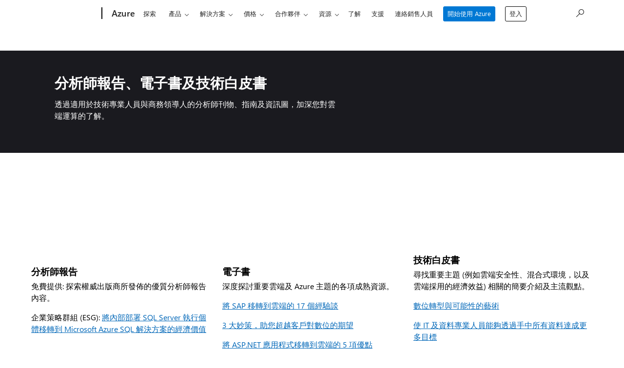

--- FILE ---
content_type: application/javascript
request_url: https://play.vidyard.com/embed/v4.js
body_size: 22827
content:
var vidyardEmbed=function(e){var t={};function n(r){if(t[r])return t[r].exports;var i=t[r]={i:r,l:!1,exports:{}};return e[r].call(i.exports,i,i.exports,n),i.l=!0,i.exports}return n.m=e,n.c=t,n.d=function(e,t,r){n.o(e,t)||Object.defineProperty(e,t,{enumerable:!0,get:r})},n.r=function(e){"undefined"!=typeof Symbol&&Symbol.toStringTag&&Object.defineProperty(e,Symbol.toStringTag,{value:"Module"}),Object.defineProperty(e,"__esModule",{value:!0})},n.t=function(e,t){if(1&t&&(e=n(e)),8&t)return e;if(4&t&&"object"==typeof e&&e&&e.__esModule)return e;var r=Object.create(null);if(n.r(r),Object.defineProperty(r,"default",{enumerable:!0,value:e}),2&t&&"string"!=typeof e)for(var i in e)n.d(r,i,function(t){return e[t]}.bind(null,i));return r},n.n=function(e){var t=e&&e.__esModule?function(){return e.default}:function(){return e};return n.d(t,"a",t),t},n.o=function(e,t){return Object.prototype.hasOwnProperty.call(e,t)},n.p="https://play.vidyard.com/embed/",n(n.s=6)}([function(e,t){var n;n=function(){return this}();try{n=n||Function("return this")()||(0,eval)("this")}catch(e){"object"==typeof window&&(n=window)}e.exports=n},function(e,t,n){"use strict";function r(){return(r=Object.assign||function(e){for(var t=1;t<arguments.length;t++){var n=arguments[t];for(var r in n)Object.prototype.hasOwnProperty.call(n,r)&&(e[r]=n[r])}return e}).apply(this,arguments)}var i,o,a,u=n(14),c=n(13),s=function(e){return"svg"!==e.tagName.toLowerCase()};function l(e,t){return!1===t?f(e,"aria-hidden","false"):f(e,"hidden",!1)}function d(e,t){return!1===t?f(e,"aria-hidden","true"):f(e,"hidden",!0)}function f(e,t,n){var r="boolean"==typeof n;return{el:e,attributeName:t,cleanValue:r?e[t]:e.getAttribute(t),dirtyValue:n,isProperty:r}}function p(){o&&(a.forEach(function(e){var t;(t=e).cleanValue?!0===t.isProperty?t.el[t.attributeName]=t.cleanValue:t.el.setAttribute(t.attributeName,t.cleanValue):t.el.removeAttribute(t.attributeName)}),a=[],i&&i.setAttribute("role","main"),o.dispatchEvent(new u("screenreaderUntrap",{bubbles:!0})),o=null)}var h={useHiddenProperty:!1};e.exports={trap:function(e,t){p();var n=r({},h,t);o=e,(i=document.querySelector('main, [role="main"]'))&&i.setAttribute("role","presentation");var f=c.getAncestors(o),v=c.getSiblings(o),y=c.getSiblingsOfAncestors(o);!0===n.useHiddenProperty&&(v=v.filter(s),y=y.filter(s)),(a=[l(o,n.useHiddenProperty)].concat(f.map(function(e){return l(e,n.useHiddenProperty)})).concat(v.map(function(e){return d(e,n.useHiddenProperty)})).concat(y.map(function(e){return d(e,n.useHiddenProperty)}))).forEach(function(e){var t;!0===(t=e).isProperty?t.el[t.attributeName]=t.dirtyValue:t.el.setAttribute(t.attributeName,t.dirtyValue)}),o.dispatchEvent(new u("screenreaderTrap",{bubbles:!0}))},untrap:p}},function(e,t,n){var r,i,o;!function(a,u){"use strict";i=[n(7)],void 0===(o="function"==typeof(r=function(e){var t=/(^|@)\S+\:\d+/,n=/^\s*at .*(\S+\:\d+|\(native\))/m,r=/^(eval@)?(\[native code\])?$/;return{parse:function(e){if(void 0!==e.stacktrace||void 0!==e["opera#sourceloc"])return this.parseOpera(e);if(e.stack&&e.stack.match(n))return this.parseV8OrIE(e);if(e.stack)return this.parseFFOrSafari(e);throw new Error("Cannot parse given Error object")},extractLocation:function(e){if(-1===e.indexOf(":"))return[e];var t=/(.+?)(?:\:(\d+))?(?:\:(\d+))?$/.exec(e.replace(/[\(\)]/g,""));return[t[1],t[2]||void 0,t[3]||void 0]},parseV8OrIE:function(t){var r=t.stack.split("\n").filter(function(e){return!!e.match(n)},this);return r.map(function(t){t.indexOf("(eval ")>-1&&(t=t.replace(/eval code/g,"eval").replace(/(\(eval at [^\()]*)|(\)\,.*$)/g,""));var n=t.replace(/^\s+/,"").replace(/\(eval code/g,"(").split(/\s+/).slice(1),r=this.extractLocation(n.pop()),i=n.join(" ")||void 0,o=["eval","<anonymous>"].indexOf(r[0])>-1?void 0:r[0];return new e({functionName:i,fileName:o,lineNumber:r[1],columnNumber:r[2],source:t})},this)},parseFFOrSafari:function(t){var n=t.stack.split("\n").filter(function(e){return!e.match(r)},this);return n.map(function(t){if(t.indexOf(" > eval")>-1&&(t=t.replace(/ line (\d+)(?: > eval line \d+)* > eval\:\d+\:\d+/g,":$1")),-1===t.indexOf("@")&&-1===t.indexOf(":"))return new e({functionName:t});var n=/((.*".+"[^@]*)?[^@]*)(?:@)/,r=t.match(n),i=r&&r[1]?r[1]:void 0,o=this.extractLocation(t.replace(n,""));return new e({functionName:i,fileName:o[0],lineNumber:o[1],columnNumber:o[2],source:t})},this)},parseOpera:function(e){return!e.stacktrace||e.message.indexOf("\n")>-1&&e.message.split("\n").length>e.stacktrace.split("\n").length?this.parseOpera9(e):e.stack?this.parseOpera11(e):this.parseOpera10(e)},parseOpera9:function(t){for(var n=/Line (\d+).*script (?:in )?(\S+)/i,r=t.message.split("\n"),i=[],o=2,a=r.length;o<a;o+=2){var u=n.exec(r[o]);u&&i.push(new e({fileName:u[2],lineNumber:u[1],source:r[o]}))}return i},parseOpera10:function(t){for(var n=/Line (\d+).*script (?:in )?(\S+)(?:: In function (\S+))?$/i,r=t.stacktrace.split("\n"),i=[],o=0,a=r.length;o<a;o+=2){var u=n.exec(r[o]);u&&i.push(new e({functionName:u[3]||void 0,fileName:u[2],lineNumber:u[1],source:r[o]}))}return i},parseOpera11:function(n){var r=n.stack.split("\n").filter(function(e){return!!e.match(t)&&!e.match(/^Error created at/)},this);return r.map(function(t){var n,r=t.split("@"),i=this.extractLocation(r.pop()),o=r.shift()||"",a=o.replace(/<anonymous function(: (\w+))?>/,"$2").replace(/\([^\)]*\)/g,"")||void 0;o.match(/\(([^\)]*)\)/)&&(n=o.replace(/^[^\(]+\(([^\)]*)\)$/,"$1"));var u=void 0===n||"[arguments not available]"===n?void 0:n.split(",");return new e({functionName:a,args:u,fileName:i[0],lineNumber:i[1],columnNumber:i[2],source:t})},this)}}})?r.apply(t,i):r)||(e.exports=o)}()},function(e,t,n){"use strict";Object.defineProperty(t,"__esModule",{value:!0});var r=function(){function e(e){var t=void 0===e?{emit:!1,logger:console.log}:e,n=t.emit,r=t.logger;this.emit=n,this.externalLogger=r,this.buffer=[],this.customLevel={},this.error=this.setLevel(1),this.warn=this.setLevel(2),this.info=this.setLevel(3),this.log=this.setLevel(4)}return e.prototype.getLogs=function(e){return"function"==typeof e?this.buffer.filter(function(t){return t.level===e.level}):e?this.buffer.filter(function(t){return t.level===e}):this.buffer},e.prototype.setLevel=function(e){var t=this,n=function(){for(var n=[],r=0;r<arguments.length;r++)n[r]=arguments[r];var i={level:e,time:Date.now(),msg:n.join(" ")};t.buffer.push(i),t.emit&&t.externalLogger(i)};return n.level=e,this.customLevel[e]=n,n},e}();t.default=r},function(e,t,n){"use strict";t.a=function(e){var t=this.constructor;return this.then(function(n){return t.resolve(e()).then(function(){return n})},function(n){return t.resolve(e()).then(function(){return t.reject(n)})})}},function(e,t,n){"use strict";(function(e){var r=n(4),i=setTimeout;function o(){}function a(e){if(!(this instanceof a))throw new TypeError("Promises must be constructed via new");if("function"!=typeof e)throw new TypeError("not a function");this._state=0,this._handled=!1,this._value=void 0,this._deferreds=[],d(e,this)}function u(e,t){for(;3===e._state;)e=e._value;0!==e._state?(e._handled=!0,a._immediateFn(function(){var n=1===e._state?t.onFulfilled:t.onRejected;if(null!==n){var r;try{r=n(e._value)}catch(e){return void s(t.promise,e)}c(t.promise,r)}else(1===e._state?c:s)(t.promise,e._value)})):e._deferreds.push(t)}function c(e,t){try{if(t===e)throw new TypeError("A promise cannot be resolved with itself.");if(t&&("object"==typeof t||"function"==typeof t)){var n=t.then;if(t instanceof a)return e._state=3,e._value=t,void l(e);if("function"==typeof n)return void d((r=n,i=t,function(){r.apply(i,arguments)}),e)}e._state=1,e._value=t,l(e)}catch(t){s(e,t)}var r,i}function s(e,t){e._state=2,e._value=t,l(e)}function l(e){2===e._state&&0===e._deferreds.length&&a._immediateFn(function(){e._handled||a._unhandledRejectionFn(e._value)});for(var t=0,n=e._deferreds.length;t<n;t++)u(e,e._deferreds[t]);e._deferreds=null}function d(e,t){var n=!1;try{e(function(e){n||(n=!0,c(t,e))},function(e){n||(n=!0,s(t,e))})}catch(e){if(n)return;n=!0,s(t,e)}}a.prototype.catch=function(e){return this.then(null,e)},a.prototype.then=function(e,t){var n=new this.constructor(o);return u(this,new function(e,t,n){this.onFulfilled="function"==typeof e?e:null,this.onRejected="function"==typeof t?t:null,this.promise=n}(e,t,n)),n},a.prototype.finally=r.a,a.all=function(e){return new a(function(t,n){if(!e||void 0===e.length)throw new TypeError("Promise.all accepts an array");var r=Array.prototype.slice.call(e);if(0===r.length)return t([]);var i=r.length;function o(e,a){try{if(a&&("object"==typeof a||"function"==typeof a)){var u=a.then;if("function"==typeof u)return void u.call(a,function(t){o(e,t)},n)}r[e]=a,0==--i&&t(r)}catch(e){n(e)}}for(var a=0;a<r.length;a++)o(a,r[a])})},a.resolve=function(e){return e&&"object"==typeof e&&e.constructor===a?e:new a(function(t){t(e)})},a.reject=function(e){return new a(function(t,n){n(e)})},a.race=function(e){return new a(function(t,n){for(var r=0,i=e.length;r<i;r++)e[r].then(t,n)})},a._immediateFn="function"==typeof e&&function(t){e(t)}||function(e){i(e,0)},a._unhandledRejectionFn=function(e){"undefined"!=typeof console&&console&&console.warn("Possible Unhandled Promise Rejection:",e)},t.a=a}).call(this,n(18).setImmediate)},function(e,t,n){"use strict";n.r(t);var r,i,o,a=n(5),u=function(e){return"function"==typeof e},c=(i=(void 0===r?window:r).Promise)&&i.all&&i.race&&i.resolve&&i.reject&&u(i)&&u(i.all)&&u(i.race)&&u(i.resolve)&&u(i.reject)?window.Promise:a.a,s=function(e,t,n,r){return void 0===r&&(r=window),window.addEventListener?r.addEventListener(e,n,!1):window.attachEvent&&r.attachEvent(t,n),{eventName:e,handler:n,element:r}},l=function(e,t,n){void 0===n&&(n=window),n.removeEventListener?n.removeEventListener(e,t,!1):n.detachEvent?n.detachEvent("on"+e,t):n["on"+e]=null},d=function(e){for(var t in e)if(e.hasOwnProperty(t))return!1;return JSON.stringify(e)===JSON.stringify({})},f=function(e,t){if(t.indexOf)return t.indexOf(e);for(var n=0;n<t.length;n++)if(t[n]===e)return n;return-1},p=function(e,t,n){if(void 0===t&&(t="*"),void 0===n&&(n=document),"function"==typeof document.getElementsByClassName)return n.getElementsByClassName(e);for(var r=[],i=new RegExp("(^| )"+e+"( |$)"),o=0,a=E(n.getElementsByTagName(t));o<a.length;o++){var u=a[o];i.test(u.className)&&r.push(u)}return r},h=function(e,t){void 0===t&&(t=0);var n=k(e);return 0!==n.height||0!==n.width?(n.height/(n.width+t)*100).toFixed(2):56.25.toFixed(2)},v=function(e,t){void 0===t&&(t="log"),window.console&&"function"==typeof window.console[t]&&console[t](e)},y=function(e,t){for(var n=0,r=e;n<r.length;n++){var i=r[n];if(!0===t(i))return i}},m=function(e,t){return y(e,function(e){return e===t})},g=function(e){var t=!1;return function(){for(var n=[],r=0;r<arguments.length;r++)n[r]=arguments[r];t||(e&&e.apply(void 0,n),t=!0)}},b=function(e){return function(t){32!==t.keyCode&&13!==t.keyCode||e(t)}},w=function(e){return function(t){27===t.keyCode&&e(t)}},x=function(){return document.currentScript?document.currentScript:y(E(document.getElementsByTagName("script")),function(e){return e.src&&(null!==e.src.match("vidyard-embed-code.js")||null!==e.src.match(/v4(\.umd)?\.js/))})},k=function(e){if(e.naturalWidth)return{width:e.naturalWidth,height:e.naturalHeight};var t=new Image;return t.src=e.src,{width:t.width,height:t.height}},E=function(e){return Array.prototype.slice.call(e)},_=function(e){return new c(function(t,n){try{t(JSON.parse(e))}catch(e){n(e)}})},O=function(e){var t=e.endpoint,n=e.payload,r=void 0===n?{}:n,i=e.method,o=void 0===i?"GET":i;return new c(function(e,n){var i=void 0===(new XMLHttpRequest).withCredentials&&XDomainRequest?new XDomainRequest:new XMLHttpRequest;i.open(o,t),i instanceof XMLHttpRequest&&i.setRequestHeader("Content-Type","text/plain"),i.onerror=function(e){return n(e)},i.onload=function(){i instanceof XMLHttpRequest?2===Math.floor(i.status/100)?e(i.responseText):n():e(i.responseText)},i.send(JSON.stringify(r))})},C=function(e){for(var t={},n=function(e){return e.name.replace("data-","")},r=0;r<e.attributes.length;r+=1){var i=e.attributes[r];i.name.indexOf("data-")<0||(t[n(i)]=i.value)}return t},I=function(e){e=e.replace(/[\[]/,"\\[").replace(/[\]]/,"\\]");var t=new RegExp("[\\?&]"+e+"=([^&#]*)").exec(window.location.search);if(null!==t)return t[1]},S=function(e){return Object.keys(e).reduce(function(t,n){if("vydata"===n){var r=function(e,t){try{var n=JSON.parse(decodeURIComponent(e));return Object.keys(n).reduce(function(e,r){return e[t+"["+r+"]"]=n[r],e},{})}catch(e){return v("Invalid "+t+" payload","warn"),{}}}(e[n],"vydata");Object.keys(r).forEach(function(e){t[e]=r[e]})}else t[n]=e[n];return t},{})},N=function(e,t,n){var r=function(e,t){return-1!==e.className.indexOf(t)},i=function(e,t){r(e,t)||(e.className=e.className.trim()+" "+t)},o=function(e,t){r(e,t)&&(e.className=e.className.replace(t," ").trim())};!0===n?i(e,t):!1===n?o(e,t):r(e,t)?o(e,t):i(e,t)},T="4.3.19",j=/vidyard\.com\/embed\/v4/,L=.5,A=319,P={setPlaybackURL:function(e){return o=e},getPlaybackURL:function(){var e=x(),t=e?e.getAttribute("data-playbackurl"):null;return o||window.VIDYARD_PLAYBACK_URL||t||"play.vidyard.com"}},V=P.setPlaybackURL,U=P.getPlaybackURL,R=function(){return"https://"+U()+"/v4/"},M=function(){function e(e){var t=this;this.disable_popouts=1;var n=S(C(e));Object.keys(n).forEach(function(e){t[e]=n[e]}),"inline"!==this.type&&"lightbox"!==this.type&&(v("Invalid Vidyard player embed type, defaulting to inline.","warn"),this.type="inline"),this.v=T,this.disable_popouts=1,this.custom_id=this.custom_id||I("vycustom_id"),this.vyemail=this.vyemail||I("vyemail"),this.vysfid=this.vysfid||I("vysfid"),this.vyetoken=this.vyetoken||I("vyetoken");var r=I("vyac"),i=I("vyplayer");r&&i&&i===this.uuid?this.access_code=r:r&&i&&v("Invalid Vidyard player access code.","warn")}return e.prototype.toQueryString=function(){var e,t="?";for(e in this)this.hasOwnProperty(e)&&"height"!==e&&"uuid"!==e&&"width"!==e&&void 0!==this[e]&&(t+="?"!==t?"&":"",t+=encodeURIComponent(e)+"="+encodeURIComponent(this[e]));return"?"===t?"":t},e}();function F(e){void 0===e&&(e=p("vidyard-player-embed","img"));for(var t=0,n=e;t<n.length;t++){var r=n[t],i=new M(r),o=i.uuid,a="https://"+U()+"/"+o+i.toQueryString();o&&(-1===f(a,window.VidyardV4.preloadLinks)&&(q(o,a),window.VidyardV4.preloadLinks.push(a)))}}function q(e,t){var n=document.createElement("link");return n.rel="prefetch",n.crossOrigin="anonymous",n.href=t,document.body.appendChild(n),t}var B=function(e,t,n){if(t&&n)if(window.postMessage&&n.contentWindow)n.contentWindow.postMessage(JSON.stringify(e),t);else{if("associateVisitor"!==e.event)return;var r=e.event+","+e.data.type+","+e.data.value+"|",i=n.src;-1===i.indexOf("#")&&(i+="#"),i+=r,n.src=i}},D=function(e){return function(t){var n=function(e){if("string"!=typeof e.data||""===e.data)return;try{var t=JSON.parse(e.data),n=p("vidyard-iframe-"+t.uuid,"iframe")[0],r=n?n.contentWindow:null,i=r===e.source,o="string"==typeof t.event;if(!i||!o)return;return t}catch(e){return void v("Invalid postMessage received","warn")}}(t);n&&e(n)}};var z=["pardot","hubspotutk","_mkto_trk","vy_dreamforce","eloqua"],W=["pardot","hubspot","marketo","dreamforce","eloqua"];var H=function(){document.dispatchEvent(function(e,t){if("function"==typeof window.CustomEvent)return new window.CustomEvent(e,{detail:t});if("function"==typeof document.createEvent){var n=document.createEvent("CustomEvent");return n.initCustomEvent(e,!1,!1,t),n}}("onVidyardAPI",window.VidyardV4))},G=g(function(){window.onVidyardAPI&&"function"==typeof window.onVidyardAPI&&window.onVidyardAPI(window.VidyardV4),H()}),J=n(3),$=new(n.n(J).a)({emit:!!window.location.search.match("vydebug=1"),logger:function(e){return v(e,"info")}}),Q=x();Q&&($.info("vidyardEmbed V"+T+" loaded from "+Q.src),$.info("data-playbackurl="+Q.getAttribute("data-playbackurl"))),$.info("userAgent "+window.navigator.userAgent),$.info("cookies "+navigator.cookieEnabled),window.performance&&window.performance.timing&&window.performance.timing.navigationStart&&$.info("Script load time "+(Date.now()-window.performance.timing.navigationStart));var K={logger:$,getPlaybackURL:U,setPlaybackURL:V,version:T};var X,Z=function(e,t){var n;return'<div class="vidyard-div-'+e.uuid+'" role="region" aria-label="Vidyard media player" style="position: absolute; padding-bottom: '+t.ratio+'%; height: 0; overflow: hidden; max-width: 100%; ">'+(n='<iframe allow="'+["autoplay","fullscreen","picture-in-picture","display-capture","clipboard-write"].join("; ")+'"allowfullscreen allowtransparency="true" referrerpolicy="no-referrer-when-downgrade" class="vidyard-iframe-'+e.uuid+'" frameborder=0 height="100%" width="100%" scrolling=no src="https://'+U()+"/"+e.uuid+e.toQueryString()+'" title="Vidyard video player" style="opacity: 0; background-color: transparent; position: absolute; top: 0; left: 0;"></iframe>',"inline"===e.type?'<div class="vidyard-inner-container-'+e.uuid+'" style="position: absolute;height: 100%; width: 100%; '+(t.maxWidth?"max-width: "+t.maxWidth+"px; ":"")+(t.maxHeight?"max-height: "+t.maxHeight+"px; ":"")+'"> '+n+"</div> ":n)+"</div>"},Y=function(e){var t=document.createElement("script");return t.type="application/ld+json",t.text=JSON.stringify(e),t},ee=function(e){return new c(function(t,n){return oe({error:n,success:t,url:""+R()+e+"/style.js",uuid:"style_"+e})})},te=function(e){return new c(function(t,n){return oe({error:n,success:t,url:""+R()+e+"/integrations.js",uuid:"integrations_"+e})})},ne=function(e){return new c(function(t,n){return oe({error:n,success:t,url:""+R()+e+"/details.js",uuid:"details_"+e})})},re=function(e,t){return new c(function(n,r){var i=encodeURIComponent(t),o=""+R()+e+"/contact/"+i+"/marketoContact.js";oe({error:r,success:n,url:o,uuid:"marketoContact_"+e})})},ie={},oe=function(e){var t=e.url,n=e.uuid,r=e.success,i=e.error,o=n.replace(/-/g,""),a=function(e){var t=e.error,n=e.url,r=e.requestUuid,i=document.createElement("script");return i.type="application/javascript",i.onerror=t,i.src=n+"?callback=window.VidyardV4.jsonp."+r+".done",i.setAttribute("data-playbackurl",U()),document.body.appendChild(i),i}({error:i,url:t,requestUuid:o}),u=g(function(e){r(e),a.parentNode.removeChild(a)});ie[o]=ie[o]||[],ie[o].push(u),window.VidyardV4.jsonp[o]={done:function(e){ie[o].forEach(function(t){return t(e)})}}},ae={errors:{placeholder:"Cannot render the player, check the placeholder Image"}},ue=function(e,t){var n={};for(var r in e)Object.prototype.hasOwnProperty.call(e,r)&&t.indexOf(r)<0&&(n[r]=e[r]);if(null!=e&&"function"==typeof Object.getOwnPropertySymbols){var i=0;for(r=Object.getOwnPropertySymbols(e);i<r.length;i++)t.indexOf(r[i])<0&&(n[r[i]]=e[r[i]])}return n},ce=function(e){if(!e)return c.reject(new Error(ae.errors.placeholder));var t=k(e),n=t.width,r=t.height,i=e.getAttribute("data-uuid");return""!==e.src&&i&&(!e.complete||0!==n&&0!==r)?e.complete?c.resolve(e):new c(function(t,n){e.onload=function(){return t(e)},e.onerror=function(){return n(e)}}):c.reject(new Error(ae.errors.placeholder))},se=function(e){void 0===e&&(e={});var t=e.uuid,n=e.container,r=e.type,i=void 0===r?"inline":r,o=(e.aspect,ue(e,["uuid","container","type","aspect"]));if(t&&n){$.setLevel("placeholder")("creating placeholder image");var a=document.createElement("img"),u=o.width?o.width+"px":"100%",c="\n    display: block;\n    margin: 0 auto;\n    max-height: "+(o.height?o.height+"px":"100%")+";\n    max-width: "+u+";\n    opacity: 0;\n  ";return a.src="https://"+U()+"/"+t+".jpg",a.className="vidyard-player-embed",a.setAttribute("style",c),a.setAttribute("data-uuid",t),a.setAttribute("data-type",i),Object.keys(o).forEach(function(e){return a.setAttribute("data-"+e,o[e])}),n.appendChild(a)}},le=function(e){var t=e.dataParams,n=e.player,r=$.setLevel(t.uuid);r("injecting inline embed");var i=function(){return n.placeholder.src!=="//"+U()+"/"+n.uuid+".jpg"?(e=n.uuid,t=document.createElement("img"),t.setAttribute("data-uuid",e),t.src="//"+U()+"/"+e+".jpg",ce(t)).then(h).catch(function(){return!1}):c.resolve(!1);var e,t},o={maxHeight:t.height?parseInt(t.height,10).toString():null,maxWidth:t.width?parseInt(t.width,10).toString():null,ratio:h(n.placeholder)};n.container.innerHTML=Z(t,o);var a=n.container.getElementsByTagName("iframe")[0];n.iframe=a;var u=new c(function(e){s("load","onload",e,a)}),l=new c(function(e){n.on("ready",e)});function d(){var e=n.container.clientWidth>=2*A;N(n.container,"playlist-open",e)}n.on("sidePlaylistOpen",function(){d()}),c.race([u,l]).then(function(){r("player or iFrame is ready"),i().then(function(e){e&&(a.parentElement.parentElement.style.paddingBottom=e+"%")});var e=n.container.getElementsByClassName("vidyard-inner-container-"+n.uuid)[0];n.placeholder.parentElement.removeChild(n.placeholder),N(n.placeholder,"inserted",!0),e.appendChild(n.placeholder),a.parentElement.parentElement.style.position="relative",a.style.opacity="1"}),u.then(function(){n.placeholder.style.display="none",a.parentElement.parentElement.style.backgroundColor="transparent"}),n.on("metadata",function e(t){var r=t[0];a.title=r.name,n.off("metadata",e)}),r("getStyle sent"),ee(n.uuid).then(function(e){r("getStyle received: "+JSON.stringify(e)),1===e.pl&&"0"!==t.playlist_always_open||"1"===t.playlist_always_open?(n.iframe.parentElement.setAttribute("data-pl","true"),s("resize","onresize",d),d()):n.iframe.parentElement.setAttribute("data-pl","false")}).catch(function(e){r("getStyle failed, likely a network error")})},de=function(e){void 0===e&&(e=document.body);for(var t=0,n=Array.from(e.children);t<n.length;t++){var r=n[t];r.hasAttribute("aria-hidden")&&r.setAttribute("data-vy-keep-hidden",r.getAttribute("aria-hidden")),r.setAttribute("aria-hidden","true")}},fe=function(e){void 0===e&&(e=document.body);for(var t=0,n=Array.from(e.children);t<n.length;t++){var r=n[t];r.getAttribute("data-vy-keep-hidden")?r.setAttribute("aria-hidden",r.getAttribute("data-vy-keep-hidden")):r.removeAttribute("aria-hidden"),r.removeAttribute("data-vy-keep-hidden")}},pe={ios:function(){return/ipad|iphone|ipod/i.test(navigator.userAgent)}},he=function(e){for(var t=Array(e.length),n=0;n<e.length;++n)t[n]=e[n];return t},ve=function(e){return Array.isArray(e)?e:[e]},ye=function(){return document&&he(document.querySelectorAll("[data-no-focus-lock]")).some(function(e){return e.contains(document.activeElement)})},me="function"==typeof Symbol&&"symbol"==typeof Symbol.iterator?function(e){return typeof e}:function(e){return e&&"function"==typeof Symbol&&e.constructor===Symbol&&e!==Symbol.prototype?"symbol":typeof e},ge=function(e){return ve(e).filter(Boolean).reduce(function(e,t){var n=t.getAttribute("data-focus-lock");return e.push.apply(e,n?function e(t){for(var n=t.length,r=0;r<n;r+=1)for(var i=function(n){if(r!==n&&t[r].contains(t[n]))return{v:e(t.filter(function(e){return e!==t[n]}))}},o=0;o<n;o+=1){var a=i(o);if("object"===(void 0===a?"undefined":me(a)))return a.v}return t}(he(function e(t){return t.parentNode?e(t.parentNode):t}(t).querySelectorAll('[data-focus-lock="'+n+'"]:not([data-focus-lock-disabled="disabled"])'))):[t]),e},[])},be=function(e){return e===document.activeElement},we=function(e){var t=document&&document.activeElement;return!(!t||t.dataset&&t.dataset.focusGuard)&&ge(e).reduce(function(e,n){return e||n.contains(t)||(r=he(n.querySelectorAll("iframe")),i=be,!!r.filter(function(e){return e===i})[0]);var r,i},!1)},xe=function(e,t){var n=e.tabIndex-t.tabIndex,r=e.index-t.index;if(n){if(!e.tabIndex)return 1;if(!t.tabIndex)return-1}return n||r},ke=function(e,t,n){return he(e).map(function(e,t){return{node:e,index:t,tabIndex:n&&-1===e.tabIndex?(e.dataset||{}).focusGuard?0:-1:e.tabIndex}}).filter(function(e){return!t||e.tabIndex>=0}).sort(xe)},Ee=["button:enabled:not([readonly])","select:enabled:not([readonly])","textarea:enabled:not([readonly])","input:enabled:not([readonly])","a[href]","area[href]","iframe","object","embed","[tabindex]","[contenteditable]","[autofocus]"],_e=Ee.join(","),Oe=_e+", [data-focus-guard]",Ce=function(e,t){return e.reduce(function(e,n){return e.concat(he(n.querySelectorAll(t?Oe:_e)),n.parentNode?he(n.parentNode.querySelectorAll(Ee.join(","))).filter(function(e){return e===n}):[])},[])},Ie=function e(t){var n=arguments.length>1&&void 0!==arguments[1]?arguments[1]:[];return n.push(t),t.parentNode&&e(t.parentNode,n),n},Se=function(e,t){for(var n=Ie(e),r=Ie(t),i=0;i<n.length;i+=1){var o=n[i];if(r.indexOf(o)>=0)return o}return!1},Ne=function(e){return he(e).filter(function(e){return function e(t){return!t||t===document||t.nodeType===Node.DOCUMENT_NODE||!((n=window.getComputedStyle(t,null))&&n.getPropertyValue&&("none"===n.getPropertyValue("display")||"hidden"===n.getPropertyValue("visibility")))&&e(t.parentNode);var n}(e)}).filter(function(e){return function(e){return!(("INPUT"===e.tagName||"BUTTON"===e.tagName)&&("hidden"===e.type||e.disabled))}(e)})},Te=function(e,t){return ke(Ne(Ce(e,t)),!0,t)},je=function(e){return Ne((t=e.querySelectorAll("[data-autofocus-inside]"),he(t).map(function(e){return Ce([e])}).reduce(function(e,t){return e.concat(t)},[])));var t},Le=function(e){return"INPUT"===e.tagName&&"radio"===e.type},Ae=function(e,t){return t.filter(Le).filter(function(t){return t.name===e.name}).filter(function(e){return e.checked})[0]||e},Pe=function(e,t){return e.length>1&&Le(e[t])&&e[t].name?e.indexOf(Ae(e[t],e)):t},Ve=function(e){return e[0]&&e.length>1&&Le(e[0])&&e[0].name?Ae(e[0],e):e[0]},Ue=function(e){return e&&e.dataset&&e.dataset.focusGuard},Re=function(e){return!Ue(e)},Me=function(e,t,n){var r=ve(e),i=ve(t),o=r[0],a=null;return i.filter(Boolean).forEach(function(e){a=Se(a||e,e)||a,n.filter(Boolean).forEach(function(e){var t=Se(o,e);t&&(a=!a||t.contains(a)?t:Se(t,a))})}),a},Fe=function(e,t){var n=document&&document.activeElement,r=ge(e).filter(Re),i=Me(n||e,e,r),o=Te(r).filter(function(e){var t=e.node;return Re(t)});if(o[0]||(o=(a=r,ke(Ne(Ce(a)),!1)).filter(function(e){var t=e.node;return Re(t)}))[0]){var a,u,c,s,l,d=Te([i]).map(function(e){return e.node}),f=(u=d,c=o,s=new Map,c.forEach(function(e){return s.set(e.node,e)}),u.map(function(e){return s.get(e)}).filter(Boolean)),p=f.map(function(e){return e.node}),h=function(e,t,n,r,i){var o=e.length,a=e[0],u=e[o-1],c=Ue(n);if(!(e.indexOf(n)>=0)){var s=t.indexOf(n),l=t.indexOf(r||s),d=e.indexOf(r),f=s-l,p=t.indexOf(a),h=t.indexOf(u),v=Pe(e,0),y=Pe(e,o-1);return-1===s||-1===d?e.indexOf(i&&i.length?Ve(i):Ve(e)):!f&&d>=0?d:s<=p&&c&&Math.abs(f)>1?y:s>=p&&c&&Math.abs(f)>1?v:f&&Math.abs(f)>1?d:s<=p?y:s>h?v:f?Math.abs(f)>1?d:(o+d+f)%o:void 0}}(p,d,n,t,p.filter((l=function(e){return e.reduce(function(e,t){return e.concat(je(t))},[])}(r),function(e){return!!e.autofocus||e.dataset&&!!e.dataset.autofocus||l.indexOf(e)>=0})));return void 0===h?h:f[h]}},qe=0,Be=!1,De=function(e,t){var n,r=Fe(e,t);if(!Be&&r){if(qe>2)return console.error("FocusLock: focus-fighting detected. Only one focus management system could be active. See https://github.com/theKashey/focus-lock/#focus-fighting"),Be=!0,void setTimeout(function(){Be=!1},1);qe++,(n=r.node).focus(),n.contentWindow&&n.contentWindow.focus(),qe--}},ze=0,We=null,He=function(){return document&&document.activeElement===document.body||ye()},Ge=function(e){ze=e,e&&function(){var e=!1;if(ze){var t=ze;He()||(t&&!we(t)&&(e=De(t,We)),We=document.activeElement)}}()},Je=[],$e=function(e){return!!Ge((t=Je,t.filter(function(e){return e}).slice(-1)[0]))&&(e&&e.preventDefault(),!0);var t},Qe={on:function(e){0===Je.length&&document.addEventListener("focusin",$e),Je.indexOf(e)<0&&(Je.push(e),$e())},off:function(e){Je=Je.filter(function(t){return t!==e}),$e(),0===Je.length&&document.removeEventListener("focusin",$e)}},Ke=n(1),Xe=n.n(Ke);function Ze(e,t,n){var r=function(e){var t=document.createElement("div");t.className="vidyard-lightbox-content-backer";var n=document.createElement("div");n.innerHTML=e;var r=n.getElementsByTagName("div")[0];r.style.position="absolute",r.style.height="100%",r.style.width="100%",r.style.zIndex="2";var i=n.getElementsByTagName("iframe")[0],o=i.parentNode;return o.style.position="static",o.style.paddingBottom="0",i.style.opacity="1",setTimeout(function(){t.style.opacity="1",t.style.filter="alpha(opacity=100)"},0),{backerElement:t,containerElement:n,containingDiv:r,iframe:i}}(e),i=function(e){var t=document.createElement("div"),n=document.createElement("div"),r=document.createElement("div"),i=document.createElement("div"),o=function(){var e=document.createElement("div"),t=document.createElement("div");e.className="vidyard-close-container",e.setAttribute("aria-label","Close Player"),e.setAttribute("role","button"),e.setAttribute("tabindex","0"),t.className="vidyard-close-x",document.documentMode<9&&(t.className+=" simple-close",t.innerHTML="&times;");return e.appendChild(t),{closeButton:t,closeContainer:e}}().closeContainer;t.id="vidyard-overlay",t.setAttribute("aria-hidden","true"),t.style.display="block",n.id="vidyard-content-fixed",n.setAttribute("aria-label","media player lightbox"),n.setAttribute("role","dialog"),n.style.display="block",r.id="vidyard-popbox",i.id="vidyard-overlay-wrapper",i.style.display="block",n.appendChild(r),i.appendChild(t),i.appendChild(o),i.appendChild(n),e&&(t.style.zIndex=""+e,n.style.zIndex=""+(e+2),o.style.zIndex=""+(e+1));return{closeContainer:o,contentFixed:n,overlay:t,overlayWrapper:i,popbox:r}}(n),o=function(e){var t=p("vidyard-lightbox-image","img",e)[0].cloneNode();return t.className="",t.id="vidyard-popbox-constraint",t.alt="",t.setAttribute("aria-hidden","true"),t}(t),a=document.createElement("div");return a.id="vidyard-focusable-element",a.tabIndex=0,i.popbox.appendChild(r.backerElement),i.popbox.appendChild(r.containingDiv),i.popbox.appendChild(o),pe.ios()&&de(),document.body.appendChild(i.overlayWrapper),document.body.appendChild(a),i.closeContainer.focus(),Qe.on(i.overlayWrapper),Xe.a.trap(i.overlayWrapper),setTimeout(function(){i.overlayWrapper.style.opacity="1",i.overlayWrapper.style.filter="alpha(opacity=100)"},0),{container:r,lightbox:i}}var Ye={};function et(e){var t=p("vidyard-lightbox-centering","div",e.container)[0];e.player.showLightbox=function(){$.setLevel(e.player.uuid)("show lightbox"),function(e){if(!e.iframe||document.getElementById("vidyard-overlay"))return;X=document.activeElement;var t=Ze(e.iframe,e.container,e.overlayZindex);e.player.iframe=t.container.iframe,e.player.on("metadata",function t(n){var r=n[0];e.player.iframe.title=r.name,e.player.off("metadata",t)});var n=e.player.uuid,r=t.container.iframe,i=function(e,t,n){return g(function(){!function(e){e.style.opacity="1"}(e),tt(),Ye.parentEsc=s("keydown","onkeydown",w(function(){return nt(n)}),document)})}(r,0,e.player),o=function(e,t){return g(function(){var n={uuid:t,event:"listenForKeyPress",keyCode:"27"};B(n,"https://"+U(),e)})}(r,n);Ye.iframeLoaded=s("load","onload",i,t.container.iframe),Ye.messageHandler=s("message","onmessage",D(function(t){var n,r;i(),o(),n=t,r=e.player,"keyPressed"===n.event&&27===n.params&&nt(r)}),window),Ye.overlayClick=s("click","onclick",function(){return nt(e.player)},t.lightbox.overlayWrapper),Ye.fixedClick=s("click","onclick",function(){return nt(e.player)},t.lightbox.contentFixed),Ye.closeKeyPress=s("keydown","onkeydown",b(function(){return nt(e.player)}),t.lightbox.closeContainer),Ye.responsivePlayerSize=s("resize","onresize",tt,window)}({container:e.container,iframe:e.iframe,overlayZindex:e.overlayZindex,player:e.player})},e.player.hideLightbox=function(){return nt(e.player)},s("click","onclick",e.player.showLightbox,t),s("keydown","onkeydown",b(function(t){t.preventDefault(),e.player.showLightbox(t)}),t)}function tt(){var e=document.getElementById("vidyard-popbox-constraint"),t=parseFloat((window.innerHeight/window.innerWidth*100).toFixed(2))<parseFloat(h(e))?"landscape":"portrait";e.className!==t&&(e.className=t)}function nt(e){var t,n,r,i,o,a;n=document.getElementById("vidyard-content-fixed"),r=document.getElementById("vidyard-focusable-element"),i=document.getElementById("vidyard-overlay"),o=document.getElementById("vidyard-overlay-wrapper"),a=document.getElementById("vidyard-popbox"),n&&i&&o&&a&&(t&&Object.keys(t).forEach(function(e){(0,t[e])()}),r&&r.parentNode.removeChild(r),Qe.off(o),Xe.a.untrap(o),o.style.opacity="0",o.style.filter="alpha(opacity=0)",pe.ios()&&fe(),setTimeout(function(){o.parentNode.removeChild(o)},1e3*L)),X&&X.focus(),Object.keys(Ye).forEach(function(e){var t=Ye[e],n=t.eventName,r=t.handler,i=t.element;l(n,r,i)}),e&&e.trigger("lightboxClose")}var rt=Object.assign||function(e){for(var t,n=1,r=arguments.length;n<r;n++)for(var i in t=arguments[n])Object.prototype.hasOwnProperty.call(t,i)&&(e[i]=t[i]);return e};function it(e){if(!e||"string"!=typeof e||e.length<20)throw new Error("Invalid UUID given");var t=$.setLevel(e),n="https://"+U()+"/player/"+e+".json?pomo=0&pomo_reason=fetchMetaData";return t("fetching metadata"),O({endpoint:n}).then(JSON.parse).then(function(n){return t("metadata successfully fetched"),rt({uuid:e},n.payload.vyContext.metadata)}).catch(function(e){throw t("failed to fetch metadata, "+e),new Error("Error parsing player metadata, make sure the UUID is correct")})}var ot=function(e){var t=e.dataParams,n=e.player,r=$.setLevel(t.uuid);r("injecting lighbox embed"),n.placeholder.style.display="none";var i,o,a,u,c={ratio:h(n.placeholder)},s=Z(t,c),l={maxHeight:t.height?parseInt(t.height,10):null,maxWidth:t.width?parseInt(t.width,10):null,ratio:h(n.placeholder)};i=n.container,o=t,a=l,u=function(e,t,n){return'<div class="vidyard-lightbox-thumbnail vidyard-lightbox-'+t.uuid+'"'+(n.maxWidth?' style="max-width: '+n.maxWidth+'px;"':"")+'><div class="vidyard-lightbox-centering" style="padding-bottom: '+n.ratio+'%;"><img class="vidyard-lightbox-image" src="'+e+'" alt="" /><div type="button" role="button" class="play-button" title="Play video" data-version="1" tabindex="0"><div class="play-button-size"></div><div class="arrow-size"><div class="arrow-size-ratio"></div><div class="arrow"></div></div></div></div></div>'}("https://"+U()+"/"+o.uuid+".jpg",o,a),i.insertAdjacentHTML("afterbegin",u),it(o.uuid).then(function(e){var t=p("play-button","button",i);1===t.length&&t[0].setAttribute("aria-label","Play video "+e.name+". Opens in a modal")},function(){}),et({container:n.container,iframe:s,overlayZindex:t.overlayZindex,player:n}),r("getStyle sent"),ee(n.uuid).then(function(e){r("getStyle received: "+JSON.stringify(e)),function(e,t){if(1===e.pb){var n=p("play-button","button",t);1===n.length&&(n[0].style.display="block",n[0].style.backgroundColor="#"+e.pbc)}}(e,n.container)}).catch(function(e){r("getStyle failed, likely a network error")})},at=/(vidyard|vystaging|hubspot)\.com$/,ut=function(e,t,n){if(void 0===n&&(n=!1),n||t&&t.hasBacklink&&!at.test(document.location.host)){var r=document.createElement("a"),i=document.createElement("span"),o=document.createElement("img");o.src="https://cdn.vidyard.com/client-logos/vidyard.png",o.id="backlink-icon",o.alt="Vidyard Logo",i.id="backlink-text",i.textContent="Powered by Vidyard",r.id="backlink",r.appendChild(o),r.appendChild(i),r.href=t.backlinkURL,r.rel="nofollow",r.target="_blank",r.setAttribute("aria-label","Link to Vidyard"),r.dataset.testid="backlink",s("click","onclick",function(){var t={data:{event:"Acquisition - Clicked the Backlink"},event:"sendMetricsEvent",uuid:e.uuid};B(t,"https://"+U(),e.iframe)},r),e.container.appendChild(r)}};var ct=function(e,t){var n=document.createElement("div");n.className="vidyard-player-container",n.setAttribute("uuid",e);var r=n.style;return r.margin="auto",r.width="100%",r.height="auto",r.overflow="hidden",r.display="block","inline"===t.type&&(r.maxWidth=t.width?t.width+"px":"",r.maxHeight=t.height?t.height+"px":""),n},st=Object.assign||function(e){for(var t,n=1,r=arguments.length;n<r;n++)for(var i in t=arguments[n])Object.prototype.hasOwnProperty.call(t,i)&&(e[i]=t[i]);return e},lt=function(){function e(e,t,n){var r=this;this._ready=!1,this._previousTime=null,this._onMessageEventHandler=function(e){if(e.origin==="https://"+U()){var t;try{t=JSON.parse(e.data)}catch(e){return}if(!(r.iframe&&e.source&&r.iframe.contentWindow!==e.source||r.uuid&&t.uuid!==r.uuid||"string"!=typeof t.event)){r._updateStatus(t),"ready"===t.event&&(r._ready=!0,window.VidyardV4.integrations.updatePlayer(r)),"requestParentOrigin"===t.event&&r._message({event:"captureParentOrigin"});var n=r._callbackStore[t.event];if(n)for(var i=0,o=n;i<o.length;i++){o[i].call(r,t.params,r)}}}},this._callbackStore=n||{beforeSeek:[],chapterComplete:[],createCta:[],fullScreenChange:[],lightboxClose:[],metadata:[],pause:[],play:[],playerComplete:[],ready:[],seek:[],sidePlaylistOpen:[],status:[],timeupdate:[],videoComplete:[],volumeChange:[]},this.element=e,this.uuid=t,this.status=null,this.metadata=null,this.progressEventsUnsubscribe=[],s("message","onmessage",this._onMessageEventHandler)}return e.prototype.on=function(e,t){var n=this;if("ready"!==e||!this.ready())return void 0===this._callbackStore[e]?(this._callbackStore[e]=[t],void v("The event name: "+e+" is not supported, your handler was setup regardless","warn")):void this._callbackStore[e].push(t);setTimeout(function(){return t.call(n,void 0,n)},0)},e.prototype.trigger=function(e){for(var t=this,n=[],r=1;r<arguments.length;r++)n[r-1]=arguments[r];for(var i=function(r){"ready"===e&&o.ready()?setTimeout(function(){return r.call(t,n,t)},0):r.call(o,n,o)},o=this,a=0,u=this._callbackStore[e];a<u.length;a++){i(u[a])}},e.prototype.off=function(e,t){if(void 0!==e){if(this._callbackStore[e])if(t){var n=f(t,this._callbackStore[e]);n>-1&&this._callbackStore[e].splice(n,1)}else this._callbackStore[e]=[]}else for(var r in this._callbackStore)this._callbackStore.hasOwnProperty(r)&&(this._callbackStore[r]=[])},e.prototype.ready=function(){return this._ready},e.prototype.play=function(e){this._message({event:"play",inputType:e instanceof KeyboardEvent?"keyboard":void 0})},e.prototype.pause=function(){this._message({event:"pause"})},e.prototype.resume=function(){this._message({event:"resume"})},e.prototype.seek=function(e){this._message({event:"seek",position:e})},e.prototype.setVolume=function(e){this._message({event:"setVolume",newVolume:e})},e.prototype.setPlaybackSpeed=function(e){this._message({event:"setPlaybackSpeed",speed:e})},e.prototype.playChapter=function(e){v("playChapter() is deprecated. We recommend to use playVideoAtIndex() instead."),this.playVideoAtIndex(e)},e.prototype.playVideoAtIndex=function(e){this._message({chapter_index:e,event:"playChapter"})},e.prototype.setAudioTrack=function(e){this._message({audioTrackId:e,event:"setAudioTrack"})},e.prototype.enableCaption=function(e,t){this._message({event:"enableCaption",label:e,language:t})},e.prototype.disableCaption=function(e,t){this._message({event:"disableCaption",label:e,language:t})},e.prototype.consentToGDPR=function(e){this._message({consent:e,event:"consentToGDPR"})},e.prototype.createCta=function(e){this._message({attributes:function(e,t){for(var n in t)t.hasOwnProperty(n)&&(e[n]=t[n]);return e}({display_once:!1,duration:10,fullscreen:!1,html:"",opacity:1,start:0,width:300},e),event:"createCta"})},e.prototype.updateCta=function(e,t){this._message({attributes:t,event:"updateCta",id:e})},e.prototype.createVideoSection=function(e,t){this._message({event:"createVideoSection",title:e,milliseconds:t})},e.prototype.updateVideoSection=function(e,t,n){this._message({event:"updateVideoSection",index:e,title:t,milliseconds:n})},e.prototype.deleteVideoSection=function(e){this._message({event:"deleteVideoSection",index:e})},e.prototype.addEvent=function(e){var t=e.start,n=void 0===t?0:t,r=e.duration,i=void 0===r?1:r,o=e.videoIndex,a=e.chapterIndex,u=e.eventId;if(u){a>=0&&v("Parameter chapterIndex is deprecated. We recommend to use videoIndex instead.");var c=0;c=a||c,c=o||c,this._message({chapterIndex:c,duration:i,event:"addEvent",id:u,start:n})}else v("Missing arguments. Need eventId")},e.prototype.getCurrentChapter=function(){return v("getCurrentChapter() is deprecated. We recommend to use getCurrentVideoIndex() instead."),this.getCurrentVideoIndex()},e.prototype.getCurrentVideoIndex=function(){return null===this.status?null:this.status.chapterIndex},e.prototype.currentTime=function(){return null===this.status?null:this.status.currentTime},e.prototype.scrubbing=function(){return null===this.status?null:this.status.scrubbing},e.prototype.toggleFullscreen=function(){var e=this,t=function(){for(var e=[["requestFullscreen","exitFullscreen","fullscreenElement","fullscreenchange"],["webkitRequestFullscreen","webkitExitFullscreen","webkitFullscreenElement","webkitfullscreenchange"],["mozRequestFullScreen","mozCancelFullScreen","mozFullScreenElement","mozfullscreenchange"],["msRequestFullscreen","msExitFullscreen","msFullscreenElement","MSFullscreenChange"]],t=[],n={},r=0,i=e;r<i.length;r++){var o=i[r];if(o[1]in document){t=o;break}}if(t&&t.length){for(var a=0;a<t.length;a++)n[e[0][a]]=t[a];return n}return null}();if(t){var n=this.iframe[t.requestFullscreen]();n?n.then(function(){e._message({event:"toggleFullscreen"})}):this._message({event:"toggleFullscreen"}),s(t.fullscreenchange,"MSFullscreenChange",function(){document[t.fullscreenElement]||e._message({event:"exitFullscreen"})}),s("message","onmessage",D(function(e){"fullScreenChange"===e.event&&!1===e.params&&document[t.fullscreenElement]&&document[t.exitFullscreen]()}))}else this._message({event:"toggleFullscreen"})},e.prototype.resetPlayer=function(){this._message({event:"resetPlayer"})},e.prototype._message=function(e){!0===this.ready()||"captureParentOrigin"===e.event?B(st({},e,{uuid:this.uuid}),"https://"+U(),this.iframe):v("Player is not ready yet! No messages can be recieved.","error")},e.prototype._updateStatus=function(e){if("object"==typeof e.status&&(this.status=e.status),"object"==typeof e.metadata&&(this.metadata=e.metadata,this.trigger("metadata",e.metadata)),this.status){if(this.status.currentTime!==this._previousTime&&this._callbackStore.timeupdate)for(var t=0,n=this._callbackStore.timeupdate;t<n.length;t++){n[t].call(this,this.status.currentTime,this)}this._previousTime=this.status.currentTime}},e}(),dt=function(e){var t=window.VidyardV4,n=(t.integrations,t.api,t.players),r=(t.playerReadyListeners,new M(e)),i=r.uuid,o=$.setLevel(i);if(o("rendering"),void 0!==i){if("true"===r.rendered)return o("Already rendered"),y(n,function(t){return t.placeholder===e});var a=ct(i,r),u=new lt(a,i);return e.setAttribute("data-rendered","true"),e.parentNode.insertBefore(a,e),u.placeholder=e,u.container=a,n.push(u),function(e){var t=window.VidyardV4.playerReadyListeners,n=e.uuid,r=$.setLevel(e.uuid);t[n]=t[n]||[];var i=t[n].concat(t[void 0]);Object.keys(i).forEach(function(t){var n=i[t];e.on("ready",n),r("attaching ready callbacks")})}(u),"inline"===r.type?le({dataParams:r,player:u}):"lightbox"===r.type&&ot({dataParams:r,player:u}),function(e){var t=window.VidyardV4.integrations,n=$.setLevel(e.uuid),r=t.getCookie("marketo");r&&(n("getMarketoLead sent"),re(e.uuid,r).then(_).then(function(r){n("getMarketoLead received: "+r),e.on("ready",function(){t.addKnownVisitor("marketo",r,e.org)})}).catch(function(){$.warn("Invalid Marketo cookie")})),n("getIntegrations"),te(e.uuid).then(function(r){n("getIntegrations received: "+JSON.stringify(r)),e.on("ready",function(){e._tmpOrg=r,t.updatePlayer(e)})}).catch(function(e){n("getIntegrations failed, likely a network error")})}(u),function(e){var t=$.setLevel(e);return t("getSEO sent"),ne(e).then(function(e){if(t("getSEO: "+JSON.stringify(e)),!d(e)){var n=Y(e);document.getElementsByTagName("head")[0].appendChild(n)}return e}).catch(function(e){t("getSEO failed, likely a network error")})}(u.uuid).then(function(e){"inline"===r.type&&ut(u,e,r.backlink&&1===r.backlink)}),window.Vidyard._players[u.uuid]=u,u}v('Embed without a UUID detected, it is impossible to insert a player without a UUID. Add "data-uuid=some_uuid" to the offending element.'+e)};var ft=function(e){e.sort(function(e,t){return e<t?-1:e>t?1:0});for(var t=0;t<e.length;)e[t]===e[t+1]?e.splice(t+1,1):t+=1;return e},pt={},ht={};function vt(e,t){!function(e,t,n,r){ht[e.uuid][t]={callback:n,lastTimeUpdate:e.currentTime(),partOfVideoWatched:{},player:e,thresholds:r,timeWatched:0}}(e,t,pt[e.uuid].callback,pt[e.uuid].thresholds.slice())}function yt(e,t){var n=e.getCurrentVideoIndex(),r=function(e,t){if("object"==typeof pt[e.uuid])return"object"!=typeof ht[e.uuid][t]&&vt(e,t),ht[e.uuid][t]}(e,n);if(void 0!==r&&"object"==typeof r.player.metadata&&0!==r.thresholds.length){var i=t-r.lastTimeUpdate;if(r.lastTimeUpdate=t,!(i<=0||i>1)){if(t>=1){var o=Math.floor(Number(t.toFixed(1)));r.partOfVideoWatched[o]=1}r.timeWatched=Object.keys(r.partOfVideoWatched).length;for(var a=r.player.metadata.chapters_attributes[n].video_attributes.length_in_milliseconds,u=Math.floor(a/1e3),c=r.timeWatched/u*100;c>=r.thresholds[r.thresholds.length-1];)r.callback({chapter:n,event:r.thresholds.pop(),player:e,videoIndex:n})}}}function mt(e,t,n){!function(e,t,n){"object"!=typeof ht[e.uuid]&&(ht[e.uuid]={}),pt[e.uuid]={callback:t,thresholds:n.slice().sort(function(e,t){return t-e})}}(e,t,n);var r=function(t){return yt(e,t)};return e.on("timeupdate",r),{player:e,removeEventListeners:function(){e.off("timeupdate",r),function(e){pt[e.uuid]=void 0,ht[e.uuid]=void 0}(e)}}}function gt(e,t,n){var r;void 0===t&&(t=[1,25,50,75,90]);var i=[],o=n?((r={})[n.uuid]=n,r):function(){try{return window.Vidyard.players()}catch(e){return v(function(){return console.error("The Vidyard Player API must be loaded before this script can execute")}),{}}}(),a=ft(t),u=function(t){if(o.hasOwnProperty(t)&&t.length>0&&""!==o[t]){var n=mt(o[t],e,a);i.push(n)}else v(function(){return console.error("Could not attach Progress Events to player "+t+", make sure to load the Vidyard Player API")})};for(var c in o)u(c);return 0===i.length&&v(function(){return console.warn("No Vidyard Players found. (include this script below player embed codes)")}),i}var bt=function(e){$.setLevel("placeholder")("rendering player from placeholder image");var t=dt(e);return new c(function(e){t.showLightbox?e(t):t.on("ready",function(){return e(t)})})};var wt={_debug:K,api:{GDPR:{consent:function(e){if(void 0!==e)for(var t=function(t){t.on("ready",function(){t.consentToGDPR(e)})},n=0,r=window.VidyardV4.players;n<r.length;n++)t(r[n])},hasConsentOnReady:function(e){var t=0,n=window.VidyardV4.api.GDPR,r=window.VidyardV4.players;if(0===r.length)return e(!1);if(void 0!==n._readyConsent)return e(n._readyConsent);for(var i=0,o=r;i<o.length;i++)o[i].on("ready",function(){if(t!==r.length&&(t+=1),t===r.length)return n._readyConsent=r.reduce(function(e,t){return t.status.consent&&e},!0),e(n._readyConsent)})}},addReadyListener:function(e,t){var n=window.VidyardV4.playerReadyListeners;n[t]=n[t]||[],n[t].push(e);for(var r=0,i=window.VidyardV4.players;r<i.length;r++){var o=i[r];void 0!==t&&o.uuid!==t||o.on("ready",e)}},destroyPlayer:function(e){var t=window.VidyardV4.players;m(t,e)?(function(e){e.progressEventsUnsubscribe.forEach(function(e){return e()}),e.progressEventsUnsubscribe=[]}(e),e.off(),e.container.parentNode.removeChild(e.container),e.placeholder.parentNode.removeChild(e.placeholder),t.splice(f(e,t))):v("Cannot destroy an unknown player","warn")},getPlayerMetadata:it,getPlayersByUUID:function(e){return window.VidyardV4.players.filter(function(t){return t.uuid===e})},progressEvents:function(){for(var e=[],t=0;t<arguments.length;t++)e[t]=arguments[t];var n=gt.apply(void 0,e);Object.keys(n).forEach(function(e){var t=n[e],r=t.player,i=t.removeEventListeners;r.progressEventsUnsubscribe&&r.progressEventsUnsubscribe.push(i)})},renderDOMPlayers:function(e){void 0===e&&(e=document);var t=p("vidyard-player-embed","img",e);F(t),E(t).forEach(dt),G()},renderPlayer:function(e){var t=e instanceof HTMLImageElement?e:se(e);return ce(t).then(bt).catch(function(e){return v(ae.errors.placeholder,"warn")})}},integrations:new function(){var e=this,t=!1,n={};this.updatePlayer=function(e){if(e._tmpOrg&&e.iframe){var t=e._tmpOrg.orgId;n[t]||(n[t]={foundIntegrations:{},id:t,integrations:e._tmpOrg,players:[]}),e.org=n[t];for(var r=0,i=n[t].players;r<i.length;r++)if(i[r].iframe===e.iframe)return;n[t].players.push(e);var o=e.org.integrations,a=o.eloqua,u=o.eloquaFirstPartyDomain;a&&(null!==e.status&&e.status.consent?m(a,u):e.on("status",function t(){e.status.consent&&(m(a,u),e.off("status",t))})),p()}},this.safelyCommunicateIntegration=function(e,t,n){void 0!==e.org&&void 0!==n&&null!==n&&!r(e,t)&&u(e,t,n)&&(e.org=o(e.org,t,e.uuid))},this.addKnownVisitor=function(e,t,n){if(n)for(var r=0,i=n.players;r<i.length;r++){var o=i[r];d(o,e,t)}},this.getCookie=function(e,t){var n=document.cookie.split(";");if("eloqua"===e&&"function"==typeof window.GetElqCustomerGUID)return window.GetElqCustomerGUID();for(var r=h(z[W.indexOf(e)],t),i=0,o=n;i<o.length;i++){var a=o[i],u=a.indexOf("="),c=a.substr(0,u).replace(/^\s+|\s+$/g,""),s=a.substr(u+1);if(c===r)return decodeURIComponent(s)}};var r=function(e,t){return e.org&&e.org.foundIntegrations&&e.org.foundIntegrations[t]&&e.org.foundIntegrations[t].sentPlayers&&-1!==f(e.uuid,e.org.foundIntegrations[t].sentPlayers)},i=function(e,t){return e.foundIntegrations[t]||(e.foundIntegrations[t]={externalIdentifier:null,sentPlayers:[]}),e},o=function(e,t,n){return(e=i(e,t)).foundIntegrations[t].sentPlayers.push(n),e},a=function(e,t,n){return(e=i(e,t)).foundIntegrations[t].externalIdentifier=n,e},u=function(e,t,n){if(!e.ready())return!1;var r={data:{type:t,value:n},event:"associateVisitor",uuid:e.uuid};return v("IntegrationsWatcher.communicateIntegration "+r,"debug"),B(r,"https://"+U(),e.iframe),!0},c=function(t,n,r){if(void 0!==t&&void 0!==r&&null!==r)for(var i=0,o=t;i<o.length;i++){var a=o[i];e.safelyCommunicateIntegration(a,n,r)}},l=function(e,t,n){var r={data:{type:t,value:n},event:"identifyVisitor",uuid:e.uuid};B(r,"https://"+U(),e.iframe)},d=function(e,t,n){e.ready()?l(e,t,n):e.on("ready",function(){l(e,t,n)})},p=function(){for(var t=0,r=W;t<r.length;t++){var i=r[t];for(var o in n)if(n.hasOwnProperty(o)){var u=n[o];if(!u.integrations[i])continue;var s=e.getCookie(i,u);if(!s)continue;if(!(s=y(i,s,u)))continue;u=a(u,i,s),c(u.players,i,s)}}},h=function(e,t){return"pardot"===e&&t&&t.integrations.pardot?"visitor_id"+t.integrations.pardot:e},y=function(e,t,n){if("marketo"===e){if(!n.integrations.marketo||-1===t.toLowerCase().indexOf(n.integrations.marketo.toLowerCase()))return null;t=encodeURIComponent(t)}return t},m=function(e,n){if(!t){t=!0;var r=function(){if(!document.getElementById("vidyard-eloqua-include")){window._elqQ=window._elqQ||[],window._elqQ.push(["elqSetSiteId",e]),n&&window._elqQ.push(["elqUseFirstPartyCookie",n]),window._elqQ.push(["elqTrackPageView"]),window._elqQ.push(["elqGetCustomerGUID"]);var t=document.createElement("script");t.id="vidyard-eloqua-include",t.type="text/javascript",t.async=!0,t.src="https://img.en25.com/i/elqCfg.min.js";var r=document.getElementsByTagName("script")[0];r.parentNode.insertBefore(t,r)}};"complete"===document.readyState?r():s("DOMContentLoaded","onload",r)}};setInterval(function(){p()},1e3)},jsonp:{},playerReadyListeners:{undefined:[]},players:[],preloadLinks:[]},xt={_players:{},players:function(){return window.VidyardV4.players.reduce(function(e,t){return e[t.uuid]=t,e},{})}},kt=(n(12),n(2));var Et=function(e){return void 0===e&&(e=""),e.match(j)},_t=function(e){var t=e.error,n=e.filename,r=e.message,i=e.timeStamp,o=e.type;if(Et(n)){var a=function(e){var t=e.error,n=e.location,r=e.message,i=e.navigator,o=e.timeStamp,a=e.type,u=e.vyGlobal;return{data:{body:{trace:{exception:{class:t.name,message:r},frames:kt.parse(t).map(function(e){return{code:e.source,colno:e.columnNumber,filename:e.fileName,lineno:e.lineNumber,method:e.functionName}})}},client:{cpu:i.platform,javascript:{browser:i.userAgent,guess_uncaught_frames:!0,source_map_enabled:!0}},code_version:T,custom:{jsonpRequests:Object.keys(u.jsonp),playbackUrlOverride:window.VIDYARD_PLAYBACK_URL,players:u.players.map(function(e){return{iframe:e.iframe?{src:e.iframe.src}:{},metadata:e.metadata,org:e.org?{id:e.org.id,foundIntegrations:e.org.foundIntegrations}:{},uuid:e.uuid}}),preloadLinks:u.preloadLinks},environment:U(),fingerprint:t.name,language:"javascript",level:a,platform:"browser",request:{query_string:n.search,url:n.href},timestamp:o}}}({error:t,location:window.location,message:r,navigator:window.navigator,timeStamp:i,type:o,vyGlobal:window.VidyardV4});O({endpoint:"https://"+U()+"/v4/error",method:"POST",payload:a}).then(function(e){return v("Error logged "+e)},function(e){return v("Error log failed "+e)})}};n.d(t,"_debug",function(){return Ot}),n.d(t,"api",function(){return Ct}),n.d(t,"players",function(){return It}),s("error","onerror",_t,window),s("unhandledrejection","",function(e){var t=e.reason,n=e.timeStamp,r=e.type;e.reason instanceof Error&&Et(t.stack)&&(e.preventDefault(),_t({error:t,filename:t.stack,message:t.message,timeStamp:n,type:r}))});var Ot=wt._debug,Ct=wt.api,It=wt.players;switch(window.VidyardV4=window.VidyardV4||wt,window.Vidyard=window.Vidyard||xt,document.readyState){case"complete":Ct.renderDOMPlayers();break;case"interactive":F(),s("load","onload",function(){return Ct.renderDOMPlayers()},window);break;default:s("load","onload",function(){return Ct.renderDOMPlayers()},window)}t.default=wt},function(e,t,n){var r,i,o;!function(n,a){"use strict";i=[],void 0===(o="function"==typeof(r=function(){function e(e){return!isNaN(parseFloat(e))&&isFinite(e)}function t(e){return e.charAt(0).toUpperCase()+e.substring(1)}function n(e){return function(){return this[e]}}var r=["isConstructor","isEval","isNative","isToplevel"],i=["columnNumber","lineNumber"],o=["fileName","functionName","source"],a=r.concat(i,o,["args"]);function u(e){if(e instanceof Object)for(var n=0;n<a.length;n++)e.hasOwnProperty(a[n])&&void 0!==e[a[n]]&&this["set"+t(a[n])](e[a[n]])}u.prototype={getArgs:function(){return this.args},setArgs:function(e){if("[object Array]"!==Object.prototype.toString.call(e))throw new TypeError("Args must be an Array");this.args=e},getEvalOrigin:function(){return this.evalOrigin},setEvalOrigin:function(e){if(e instanceof u)this.evalOrigin=e;else{if(!(e instanceof Object))throw new TypeError("Eval Origin must be an Object or StackFrame");this.evalOrigin=new u(e)}},toString:function(){var t=this.getFunctionName()||"{anonymous}",n="("+(this.getArgs()||[]).join(",")+")",r=this.getFileName()?"@"+this.getFileName():"",i=e(this.getLineNumber())?":"+this.getLineNumber():"",o=e(this.getColumnNumber())?":"+this.getColumnNumber():"";return t+n+r+i+o}};for(var c=0;c<r.length;c++)u.prototype["get"+t(r[c])]=n(r[c]),u.prototype["set"+t(r[c])]=function(e){return function(t){this[e]=Boolean(t)}}(r[c]);for(var s=0;s<i.length;s++)u.prototype["get"+t(i[s])]=n(i[s]),u.prototype["set"+t(i[s])]=function(t){return function(n){if(!e(n))throw new TypeError(t+" must be a Number");this[t]=Number(n)}}(i[s]);for(var l=0;l<o.length;l++)u.prototype["get"+t(o[l])]=n(o[l]),u.prototype["set"+t(o[l])]=function(e){return function(t){this[e]=String(t)}}(o[l]);return u})?r.apply(t,i):r)||(e.exports=o)}()},function(e,t){e.exports=function(e){var t="undefined"!=typeof window&&window.location;if(!t)throw new Error("fixUrls requires window.location");if(!e||"string"!=typeof e)return e;var n=t.protocol+"//"+t.host,r=n+t.pathname.replace(/\/[^\/]*$/,"/");return e.replace(/url\s*\(((?:[^)(]|\((?:[^)(]+|\([^)(]*\))*\))*)\)/gi,function(e,t){var i,o=t.trim().replace(/^"(.*)"$/,function(e,t){return t}).replace(/^'(.*)'$/,function(e,t){return t});return/^(#|data:|http:\/\/|https:\/\/|file:\/\/\/|\s*$)/i.test(o)?e:(i=0===o.indexOf("//")?o:0===o.indexOf("/")?n+o:r+o.replace(/^\.\//,""),"url("+JSON.stringify(i)+")")})}},function(e,t,n){var r,i,o={},a=(r=function(){return window&&document&&document.all&&!window.atob},function(){return void 0===i&&(i=r.apply(this,arguments)),i}),u=function(e){var t={};return function(e){if("function"==typeof e)return e();if(void 0===t[e]){var n=function(e){return document.querySelector(e)}.call(this,e);if(window.HTMLIFrameElement&&n instanceof window.HTMLIFrameElement)try{n=n.contentDocument.head}catch(e){n=null}t[e]=n}return t[e]}}(),c=null,s=0,l=[],d=n(8);function f(e,t){for(var n=0;n<e.length;n++){var r=e[n],i=o[r.id];if(i){i.refs++;for(var a=0;a<i.parts.length;a++)i.parts[a](r.parts[a]);for(;a<r.parts.length;a++)i.parts.push(g(r.parts[a],t))}else{var u=[];for(a=0;a<r.parts.length;a++)u.push(g(r.parts[a],t));o[r.id]={id:r.id,refs:1,parts:u}}}}function p(e,t){for(var n=[],r={},i=0;i<e.length;i++){var o=e[i],a=t.base?o[0]+t.base:o[0],u={css:o[1],media:o[2],sourceMap:o[3]};r[a]?r[a].parts.push(u):n.push(r[a]={id:a,parts:[u]})}return n}function h(e,t){var n=u(e.insertInto);if(!n)throw new Error("Couldn't find a style target. This probably means that the value for the 'insertInto' parameter is invalid.");var r=l[l.length-1];if("top"===e.insertAt)r?r.nextSibling?n.insertBefore(t,r.nextSibling):n.appendChild(t):n.insertBefore(t,n.firstChild),l.push(t);else if("bottom"===e.insertAt)n.appendChild(t);else{if("object"!=typeof e.insertAt||!e.insertAt.before)throw new Error("[Style Loader]\n\n Invalid value for parameter 'insertAt' ('options.insertAt') found.\n Must be 'top', 'bottom', or Object.\n (https://github.com/webpack-contrib/style-loader#insertat)\n");var i=u(e.insertInto+" "+e.insertAt.before);n.insertBefore(t,i)}}function v(e){if(null===e.parentNode)return!1;e.parentNode.removeChild(e);var t=l.indexOf(e);t>=0&&l.splice(t,1)}function y(e){var t=document.createElement("style");return void 0===e.attrs.type&&(e.attrs.type="text/css"),m(t,e.attrs),h(e,t),t}function m(e,t){Object.keys(t).forEach(function(n){e.setAttribute(n,t[n])})}function g(e,t){var n,r,i,o;if(t.transform&&e.css){if(!(o=t.transform(e.css)))return function(){};e.css=o}if(t.singleton){var a=s++;n=c||(c=y(t)),r=x.bind(null,n,a,!1),i=x.bind(null,n,a,!0)}else e.sourceMap&&"function"==typeof URL&&"function"==typeof URL.createObjectURL&&"function"==typeof URL.revokeObjectURL&&"function"==typeof Blob&&"function"==typeof btoa?(n=function(e){var t=document.createElement("link");return void 0===e.attrs.type&&(e.attrs.type="text/css"),e.attrs.rel="stylesheet",m(t,e.attrs),h(e,t),t}(t),r=function(e,t,n){var r=n.css,i=n.sourceMap,o=void 0===t.convertToAbsoluteUrls&&i;(t.convertToAbsoluteUrls||o)&&(r=d(r));i&&(r+="\n/*# sourceMappingURL=data:application/json;base64,"+btoa(unescape(encodeURIComponent(JSON.stringify(i))))+" */");var a=new Blob([r],{type:"text/css"}),u=e.href;e.href=URL.createObjectURL(a),u&&URL.revokeObjectURL(u)}.bind(null,n,t),i=function(){v(n),n.href&&URL.revokeObjectURL(n.href)}):(n=y(t),r=function(e,t){var n=t.css,r=t.media;r&&e.setAttribute("media",r);if(e.styleSheet)e.styleSheet.cssText=n;else{for(;e.firstChild;)e.removeChild(e.firstChild);e.appendChild(document.createTextNode(n))}}.bind(null,n),i=function(){v(n)});return r(e),function(t){if(t){if(t.css===e.css&&t.media===e.media&&t.sourceMap===e.sourceMap)return;r(e=t)}else i()}}e.exports=function(e,t){if("undefined"!=typeof DEBUG&&DEBUG&&"object"!=typeof document)throw new Error("The style-loader cannot be used in a non-browser environment");(t=t||{}).attrs="object"==typeof t.attrs?t.attrs:{},t.singleton||"boolean"==typeof t.singleton||(t.singleton=a()),t.insertInto||(t.insertInto="head"),t.insertAt||(t.insertAt="bottom");var n=p(e,t);return f(n,t),function(e){for(var r=[],i=0;i<n.length;i++){var a=n[i];(u=o[a.id]).refs--,r.push(u)}e&&f(p(e,t),t);for(i=0;i<r.length;i++){var u;if(0===(u=r[i]).refs){for(var c=0;c<u.parts.length;c++)u.parts[c]();delete o[u.id]}}}};var b,w=(b=[],function(e,t){return b[e]=t,b.filter(Boolean).join("\n")});function x(e,t,n,r){var i=n?"":r.css;if(e.styleSheet)e.styleSheet.cssText=w(t,i);else{var o=document.createTextNode(i),a=e.childNodes;a[t]&&e.removeChild(a[t]),a.length?e.insertBefore(o,a[t]):e.appendChild(o)}}},function(e,t){e.exports=function(e){var t=[];return t.toString=function(){return this.map(function(t){var n=function(e,t){var n=e[1]||"",r=e[3];if(!r)return n;if(t&&"function"==typeof btoa){var i=(a=r,"/*# sourceMappingURL=data:application/json;charset=utf-8;base64,"+btoa(unescape(encodeURIComponent(JSON.stringify(a))))+" */"),o=r.sources.map(function(e){return"/*# sourceURL="+r.sourceRoot+e+" */"});return[n].concat(o).concat([i]).join("\n")}var a;return[n].join("\n")}(t,e);return t[2]?"@media "+t[2]+"{"+n+"}":n}).join("")},t.i=function(e,n){"string"==typeof e&&(e=[[null,e,""]]);for(var r={},i=0;i<this.length;i++){var o=this[i][0];"number"==typeof o&&(r[o]=!0)}for(i=0;i<e.length;i++){var a=e[i];"number"==typeof a[0]&&r[a[0]]||(n&&!a[2]?a[2]=n:n&&(a[2]="("+a[2]+") and ("+n+")"),t.push(a))}},t}},function(e,t,n){(e.exports=n(10)(!1)).push([e.i,'.vidyard-player-container .play-button{position:absolute;width:16%;height:auto;border-radius:50%;border:none;cursor:pointer;opacity:.65;filter:alpha(opacity = 65);transition:opacity .2s linear;overflow:hidden;font-size:0;padding:0;min-width:20px;top:50%;left:50%;transform:translate(-50%,-50%);-webkit-appearance:initial!important;-moz-appearance:initial!important;appearance:initial!important}.vidyard-player-container .play-button .play-button-size{padding-top:100%;width:100%}.vidyard-player-container .play-button .arrow-size{position:absolute;top:50%;left:50%;width:35%;height:auto;margin:-25% 0 0 -12%;overflow:hidden}.vidyard-player-container .play-button .arrow-size-ratio{padding-top:150%;width:100%}.vidyard-player-container .play-button .arrow{position:absolute;top:50%;left:auto;right:0;bottom:auto;width:0;height:0;margin:-200px 0 -200px -300px;border:200px solid transparent;border-left:300px solid #fff;border-right:none}.vidyard-lightbox-thumbnail:hover .play-button{opacity:1;filter:alpha(opacity = 100);zoom:1}.vidyard-player-container{position:relative;height:100%;text-align:center}.vidyard-player-container img{height:100%}.vidyard-player-container .play-button{display:none}.vidyard-close-container{position:fixed;right:20px;top:20px;height:34px;width:34px;cursor:pointer;z-index:1000}.vidyard-close-container:focus{outline:1px dotted grey}.vidyard-close-x{position:absolute;height:100%;width:100%;color:#fff;font-size:2em;text-align:center;line-height:34px}.vidyard-close-x:hover{color:#ddd}.vidyard-close-x:hover:after,.vidyard-close-x:hover:before{background:#ddd}.vidyard-close-x:after,.vidyard-close-x:before{content:"";position:absolute;background:#fff;display:block;left:50%;top:50%;height:65%;width:2px;transition:all .2s;-ms-high-contrast-adjust:none}.vidyard-close-x:before{transform:translate(-50%,-50%) rotate(45deg);-ms-transform:translate(-50%,-50%) rotate(45deg)}.vidyard-close-x:after{transform:translate(-50%,-50%) rotate(-45deg);-ms-transform:translate(-50%,-50%) rotate(-45deg)}.vidyard-close-x.simple-close:after,.vidyard-close-x.simple-close:before{display:none}.vidyard-lightbox-thumbnail{width:100%;height:100%;margin:auto}.vidyard-lightbox-image{height:100%;left:0;position:absolute;top:0;width:100%}.vidyard-lightbox-centering{cursor:pointer;height:0;max-width:100%;overflow:hidden;padding-bottom:56.25%;position:relative}.vidyard-lightbox-content-backer{-webkit-transform:opacity 1s,filter 1s;-ms-transform:opacity 1s,filter 1s;transition:opacity 1s,filter 1s;background-color:#000;height:100%;width:100%;position:absolute}#vidyard-overlay-wrapper,.vidyard-lightbox-content-backer{filter:alpha(opacity = 0);opacity:0;top:0;right:0;bottom:0;left:0}#vidyard-overlay-wrapper{position:relative;box-sizing:border-box;display:none;transition:opacity .5s,filter .5s}#vidyard-overlay{top:0;right:0;bottom:0;left:0;opacity:.9;filter:alpha(opacity = 90);width:100%;height:100%;background-color:#000;z-index:800}#vidyard-content-fixed,#vidyard-overlay{position:fixed;box-sizing:border-box;display:none}#vidyard-content-fixed{opacity:1;z-index:900;text-align:center;top:5%;right:5%;bottom:5%;left:5%;width:90%}#vidyard-popbox{display:inline-block;position:absolute;left:50%;top:50%;-webit-transform:translate(-50%,-50%);-ms-transform:translate(-50%,-50%);transform:translate(-50%,-50%)}#vidyard-popbox-constraint{opacity:0;filter:alpha(opacity = 0);display:block;visibility:hidden}#vidyard-popbox-constraint.landscape{height:90vh}#vidyard-popbox-constraint.portrait{width:90vw}.vidyard-player-container div[class^=vidyard-iframe-]{z-index:1}.vidyard-player-container div[class^=vidyard-div-]{background-repeat:no-repeat;background-position:0 50%;background-size:100%}img.vidyard-player-embed{width:100%}img.vidyard-player-embed.inserted{position:absolute;top:0;left:0;z-index:0;max-width:100%!important}.vidyard-player-container.playlist-open{padding-right:319px;width:auto!important}.vidyard-player-container.playlist-open div[class^=vidyard-div-]{width:calc(100% + 319px);max-width:calc(100% + 319px)!important;background-size:calc(100% - 319px);background-color:#f5f9ff}.vidyard-player-container.playlist-open div[class^=vidyard-div-] img.vidyard-player-embed{width:calc(100% - 319px)!important}#backlink-icon{height:15px;width:15px;margin-right:6px;transition:.3s}#backlink{align-items:center;border-radius:4px;border:3px solid #ebeeff;display:inline-block;float:left;line-height:18px;margin:8px 0 0;outline:none;padding:1px 8px 1px 5px;position:relative;*zoom:1;font-family:Arial,Helvetica Neue,Helvetica,sans-serif;font-style:normal;font-weight:400;font-size:12px;text-decoration:none}#backlink:after,#backlink:before{content:" ";display:table}#backlink:after{clear:both}#backlink:link,#backlink:visited{background:#ebeeff;border-color:#ebeeff;color:#414dd4}#backlink:hover{background:#bfc2ff;color:#1b1a82;cursor:pointer}#backlink:focus,#backlink:hover{border-color:#bfc2ff}#backlink:active{background:#8f97ff;border-color:#8f97ff;color:#0c084d}#backlink-icon{float:left;height:18px;margin-right:5px;position:relative;width:18px}#backlink-text{float:left}',""])},function(e,t,n){var r=n(11);"string"==typeof r&&(r=[[e.i,r,""]]);var i={hmr:!0,transform:void 0,insertInto:void 0};n(9)(r,i);r.locals&&(e.exports=r.locals)},function(e,t,n){"use strict";var r=function(e){return 1===e.nodeType&&"body"!==e.tagName.toLowerCase()&&"html"!==e.tagName.toLowerCase()},i=function(e){return 1===e.nodeType&&"script"!==e.tagName.toLowerCase()},o=function(e,t){return e.concat(t)};function a(e){return function e(t){var n=arguments.length>1&&void 0!==arguments[1]?arguments[1]:[],r=t.previousSibling;return r?(n.push(r),e(r,n)):n}(e).concat(function e(t){var n=arguments.length>1&&void 0!==arguments[1]?arguments[1]:[],r=t.nextSibling;return r?(n.push(r),e(r,n)):n}(e)).filter(i)}function u(e){return function e(t){var n=arguments.length>1&&void 0!==arguments[1]?arguments[1]:[],r=t.parentNode;return r?(n.push(r),e(r,n)):n}(e).filter(r)}e.exports={getSiblings:a,getAncestors:u,getSiblingsOfAncestors:function(e){return u(e).map(function(e){return a(e)}).reduce(o,[])}}},function(e,t,n){(function(t){var n=t.CustomEvent;e.exports=function(){try{var e=new n("cat",{detail:{foo:"bar"}});return"cat"===e.type&&"bar"===e.detail.foo}catch(e){}return!1}()?n:"undefined"!=typeof document&&"function"==typeof document.createEvent?function(e,t){var n=document.createEvent("CustomEvent");return t?n.initCustomEvent(e,t.bubbles,t.cancelable,t.detail):n.initCustomEvent(e,!1,!1,void 0),n}:function(e,t){var n=document.createEventObject();return n.type=e,t?(n.bubbles=Boolean(t.bubbles),n.cancelable=Boolean(t.cancelable),n.detail=t.detail):(n.bubbles=!1,n.cancelable=!1,n.detail=void 0),n}}).call(this,n(0))},,function(e,t){var n,r,i=e.exports={};function o(){throw new Error("setTimeout has not been defined")}function a(){throw new Error("clearTimeout has not been defined")}function u(e){if(n===setTimeout)return setTimeout(e,0);if((n===o||!n)&&setTimeout)return n=setTimeout,setTimeout(e,0);try{return n(e,0)}catch(t){try{return n.call(null,e,0)}catch(t){return n.call(this,e,0)}}}!function(){try{n="function"==typeof setTimeout?setTimeout:o}catch(e){n=o}try{r="function"==typeof clearTimeout?clearTimeout:a}catch(e){r=a}}();var c,s=[],l=!1,d=-1;function f(){l&&c&&(l=!1,c.length?s=c.concat(s):d=-1,s.length&&p())}function p(){if(!l){var e=u(f);l=!0;for(var t=s.length;t;){for(c=s,s=[];++d<t;)c&&c[d].run();d=-1,t=s.length}c=null,l=!1,function(e){if(r===clearTimeout)return clearTimeout(e);if((r===a||!r)&&clearTimeout)return r=clearTimeout,clearTimeout(e);try{r(e)}catch(t){try{return r.call(null,e)}catch(t){return r.call(this,e)}}}(e)}}function h(e,t){this.fun=e,this.array=t}function v(){}i.nextTick=function(e){var t=new Array(arguments.length-1);if(arguments.length>1)for(var n=1;n<arguments.length;n++)t[n-1]=arguments[n];s.push(new h(e,t)),1!==s.length||l||u(p)},h.prototype.run=function(){this.fun.apply(null,this.array)},i.title="browser",i.browser=!0,i.env={},i.argv=[],i.version="",i.versions={},i.on=v,i.addListener=v,i.once=v,i.off=v,i.removeListener=v,i.removeAllListeners=v,i.emit=v,i.prependListener=v,i.prependOnceListener=v,i.listeners=function(e){return[]},i.binding=function(e){throw new Error("process.binding is not supported")},i.cwd=function(){return"/"},i.chdir=function(e){throw new Error("process.chdir is not supported")},i.umask=function(){return 0}},function(e,t,n){(function(e,t){!function(e,n){"use strict";if(!e.setImmediate){var r,i,o,a,u,c=1,s={},l=!1,d=e.document,f=Object.getPrototypeOf&&Object.getPrototypeOf(e);f=f&&f.setTimeout?f:e,"[object process]"==={}.toString.call(e.process)?r=function(e){t.nextTick(function(){h(e)})}:!function(){if(e.postMessage&&!e.importScripts){var t=!0,n=e.onmessage;return e.onmessage=function(){t=!1},e.postMessage("","*"),e.onmessage=n,t}}()?e.MessageChannel?((o=new MessageChannel).port1.onmessage=function(e){h(e.data)},r=function(e){o.port2.postMessage(e)}):d&&"onreadystatechange"in d.createElement("script")?(i=d.documentElement,r=function(e){var t=d.createElement("script");t.onreadystatechange=function(){h(e),t.onreadystatechange=null,i.removeChild(t),t=null},i.appendChild(t)}):r=function(e){setTimeout(h,0,e)}:(a="setImmediate$"+Math.random()+"$",u=function(t){t.source===e&&"string"==typeof t.data&&0===t.data.indexOf(a)&&h(+t.data.slice(a.length))},e.addEventListener?e.addEventListener("message",u,!1):e.attachEvent("onmessage",u),r=function(t){e.postMessage(a+t,"*")}),f.setImmediate=function(e){"function"!=typeof e&&(e=new Function(""+e));for(var t=new Array(arguments.length-1),n=0;n<t.length;n++)t[n]=arguments[n+1];var i={callback:e,args:t};return s[c]=i,r(c),c++},f.clearImmediate=p}function p(e){delete s[e]}function h(e){if(l)setTimeout(h,0,e);else{var t=s[e];if(t){l=!0;try{!function(e){var t=e.callback,r=e.args;switch(r.length){case 0:t();break;case 1:t(r[0]);break;case 2:t(r[0],r[1]);break;case 3:t(r[0],r[1],r[2]);break;default:t.apply(n,r)}}(t)}finally{p(e),l=!1}}}}}("undefined"==typeof self?void 0===e?this:e:self)}).call(this,n(0),n(16))},function(e,t,n){(function(e){var r=void 0!==e&&e||"undefined"!=typeof self&&self||window,i=Function.prototype.apply;function o(e,t){this._id=e,this._clearFn=t}t.setTimeout=function(){return new o(i.call(setTimeout,r,arguments),clearTimeout)},t.setInterval=function(){return new o(i.call(setInterval,r,arguments),clearInterval)},t.clearTimeout=t.clearInterval=function(e){e&&e.close()},o.prototype.unref=o.prototype.ref=function(){},o.prototype.close=function(){this._clearFn.call(r,this._id)},t.enroll=function(e,t){clearTimeout(e._idleTimeoutId),e._idleTimeout=t},t.unenroll=function(e){clearTimeout(e._idleTimeoutId),e._idleTimeout=-1},t._unrefActive=t.active=function(e){clearTimeout(e._idleTimeoutId);var t=e._idleTimeout;t>=0&&(e._idleTimeoutId=setTimeout(function(){e._onTimeout&&e._onTimeout()},t))},n(17),t.setImmediate="undefined"!=typeof self&&self.setImmediate||void 0!==e&&e.setImmediate||this&&this.setImmediate,t.clearImmediate="undefined"!=typeof self&&self.clearImmediate||void 0!==e&&e.clearImmediate||this&&this.clearImmediate}).call(this,n(0))}]);
//# sourceMappingURL=https://play.vidyard.com/embed/v4.js.map